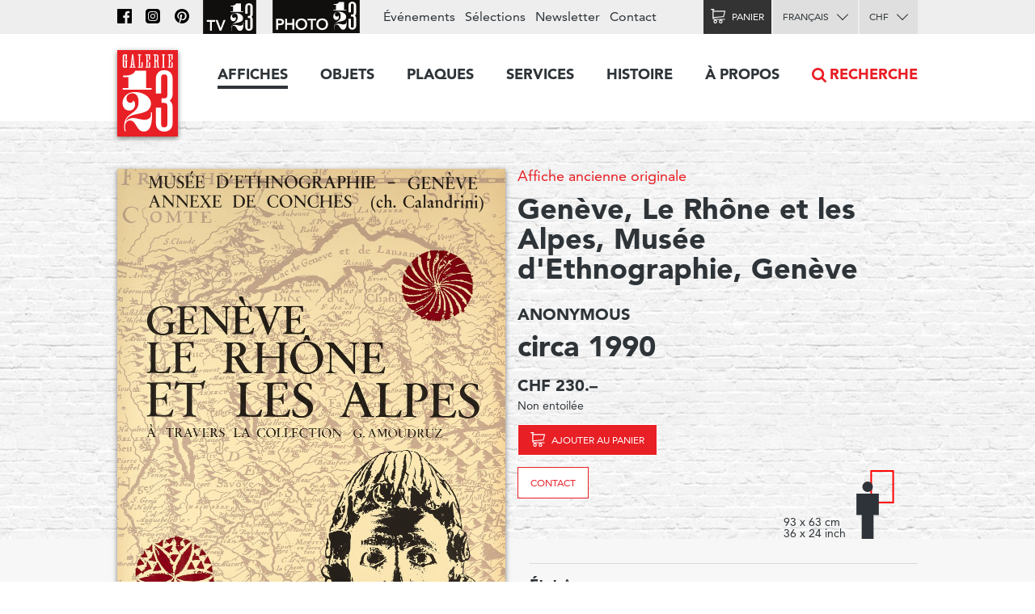

--- FILE ---
content_type: text/html; charset=utf-8
request_url: https://www.galerie123.com/fr/affiche-ancienne-originale/56851/gen%C3%A8ve-le-rh%C3%B4ne-et-les-alpes-mus%C3%A9e-dethnographie-gen%C3%A8ve/
body_size: 9540
content:
<!doctype html>
<html lang="fr" itemscope itemtype="http://schema.org/Article">
<head>
  <meta charset="utf-8" />
  <meta name="description" content="ANONYMOUS (1990) – Affiche ancienne originale" />
  <meta property="og:image" content="https://g123-media.sos-ch-gva-2.exoscale-cdn.com/filer_public/38/e8/38e82fa4-2238-45b2-b053-ff24e82bc393/galerie.jpg">
  <meta name="viewport" content="width=device-width, initial-scale=1.0, minimum-scale=0.75, maximum-scale=1.66" />
  <meta http-equiv="X-UA-Compatible" content="IE=edge,chrome=1">
  
  <script src="https://unpkg.com/htmx.org@1.6.1" integrity="sha384-tvG/2mnCFmGQzYC1Oh3qxQ7CkQ9kMzYjWZSNtrRZygHPDDqottzEJsqS4oUVodhW" crossorigin="anonymous"></script>
  

  <title>Affiche ancienne – Genève, Le Rhône et les Alpes, Musée d&#x27;Ethnographie, Genève – Galerie 1 2 3</title>

  <link rel="alternate" hreflang="en" href="https://galerie123.com/en/original-vintage-poster/56851/geneve-le-rhone-et-les-alpes-musee-dethnographie-geneve/" />
  

  <link rel="apple-touch-icon" sizes="180x180" href="/static/icons/apple-touch-icon.png">
  <link rel="icon" type="image/png" href="/static/icons/favicon-32x32.png" sizes="32x32">
  <link rel="icon" type="image/png" href="/static/icons/favicon-16x16.png" sizes="16x16">
  <link rel="manifest" href="/static/icons/manifest.json">
  <link rel="mask-icon" href="/static/icons/safari-pinned-tab.svg" color="#5bbad5">
  <meta name="theme-color" content="#ffffff">


  <script>
    document.documentElement.className = 'js loading';
    window.cms_config = {
      mediaURL: '/media/cms/',
      trans: {}
    };
  </script>

  <link rel="stylesheet" href="/static/CACHE/css/output.994ddacee473.css" type="text/css">
  <link rel="stylesheet" href="/static/CACHE/css/output.31145caec55a.css" type="text/css">
  <meta name="google-site-verification" content="THbEfxxBy9zMjB5TQd3-JHiADzF56do3bKxABexbZNY" />
  

    <link rel="stylesheet" href="/static/splide-2.4.21/dist/css/splide.min.css">

<style>
.dialog.active {
    background:transparent;
    border-radius:0;
}

</style>


  

<link rel="canonical" href="https://www.galerie123.com/fr/affiche-ancienne-originale/56851/geneve-le-rhone-et-les-alpes-musee-dethnographie-geneve/">

</head>

<body class="hmedia">
  
  <header class="header-block block">
  <a class="logo-thumb thumb" href="/"></a>
  <a class="burger-button button @3-hidden" href="#navigation"><span class="@1-shown">Menu</span></a>
</header>

  

<div class="lead-section-block section-block block">
  <div class="grid-block block">
    <div class="grid-1/1 @2-grid-1/2 block @2-left">
        <a class="img-block block z-1" href="#detail-main-56851" target="dialog" title="Agrandir l'image">
            <img alt="Genève, Le Rhône et les Alpes, Musée d&#x27;Ethnographie, Genève – Affiche ancienne – ANONYMOUS – 1990" class="photo" src="https://g123-media.sos-ch-gva-2.exoscale-cdn.com/filer_public_thumbnails/filer_public/06/17/0617b1fe-d092-4dc5-ae18-442a2171a860/g1642_rhone_musee_ethnographie_ethnologie_alpe_exposition_affiche_ancienne_originale.jpg__960x0_q85_subsampling-2_upscale.jpg" width="960">
            
            
		</a>

		<div class="grid-block block z-2">
            <div class="@2-grid-1/2 block"></div><p class="@2-width-1/4 @3-width-1/4 block text-12">Cliquez sur l'image pour l'agrandir</p

            ><div class="@2-grid-1/4 block">
	            
<a class="share-after after do-button button width-1/1 block" href="#share-56851">Partager</a>
<div class="share-bubble bottom-bubble bubble popable" id="share-56851">
    <ul class="share-index index">
        <li><a class="fb2-icon icon menu-button button nw" href="https://www.facebook.com/sharer/sharer.php?u=http%3A//www.galerie123.com/fr/affiche-ancienne-originale/56851/gen%25C3%25A8ve-le-rh%25C3%25B4ne-et-les-alpes-mus%25C3%25A9e-dethnographie-gen%25C3%25A8ve/&amp;text=Gen%C3%A8ve%2C%20Le%20Rh%C3%B4ne%20et%20les%20Alpes%2C%20Mus%C3%A9e%20d%27Ethnographie%2C%20Gen%C3%A8ve">Facebook</a></li>
        <li><a class="tw2-icon icon menu-button button nw" href="https://twitter.com/intent/tweet?url=http%3A//www.galerie123.com/fr/affiche-ancienne-originale/56851/gen%25C3%25A8ve-le-rh%25C3%25B4ne-et-les-alpes-mus%25C3%25A9e-dethnographie-gen%25C3%25A8ve/&amp;text=Gen%C3%A8ve%2C%20Le%20Rh%C3%B4ne%20et%20les%20Alpes%2C%20Mus%C3%A9e%20d%27Ethnographie%2C%20Gen%C3%A8ve">Twitter</a></li>
        <li><a class="pi2-icon icon menu-button button nw" href="https://pinterest.com/pin/create/button/?url=http%3A//www.galerie123.com/fr/affiche-ancienne-originale/56851/gen%25C3%25A8ve-le-rh%25C3%25B4ne-et-les-alpes-mus%25C3%25A9e-dethnographie-gen%25C3%25A8ve/&amp;media=&amp;description=Gen%C3%A8ve%2C%20Le%20Rh%C3%B4ne%20et%20les%20Alpes%2C%20Mus%C3%A9e%20d%27Ethnographie%2C%20Gen%C3%A8ve">Pinterest</a></li>
        <li><a class="em2-icon icon menu-button button nw" href="mailto:?&amp;subject=Gen%C3%A8ve%2C%20Le%20Rh%C3%B4ne%20et%20les%20Alpes%2C%20Mus%C3%A9e%20d%27Ethnographie%2C%20Gen%C3%A8ve&amp;body=http%3A//www.galerie123.com/fr/affiche-ancienne-originale/56851/gen%25C3%25A8ve-le-rh%25C3%25B4ne-et-les-alpes-mus%25C3%25A9e-dethnographie-gen%25C3%25A8ve/">Email</a></li>
    </ul>
</div>
            </div>
		</div>

    </div

    ><div class="grid-1/1 @2-grid-1/2 block details-grid grid">
        <h1 class="text-0 fn"><span class="text-8"><a href="/fr/affiche-ancienne-originale/?genre-id=103&genres=A&genres=O&genres=P">Affiche ancienne originale</a></span> Genève, Le Rhône et les Alpes, Musée d&#x27;Ethnographie, Genève</h1>
        <h2 class="text-14 contributor vcard">ANONYMOUS</h2>
        <h3 class="text-0">circa 1990</h3>

        
            
            
            <h4>CHF 230.–</h4>
            
            <p class="text-12">Non entoilée</p>
            <div class="dimensions-grid grid">
                <p>
                    
                    <a class="cart-icon icon cart-button cart-add cart-reload-on-add bg-red button do-button" href="/fr/cart/add/69058/">Ajouter au panier</a>
                    
                </p>
                
                    
<p><a class="bg-white button do-button" href="mailto:info@galerie123.com?subject=Je suis intéressé(e) par l'affiche ancienne et originale Genève, Le Rhône et les Alpes, Musée d&#x27;Ethnographie, Genève (Code: G164200)">Contact</a></p>

                
                
<div class="dimentions-container grid">
    <div class="text-12 dimensions-text">93 x 63 cm <br> 36 x 24 inch</div>
    <svg style="height: 8.0845rem; width: 3.625rem;" 
        viewbox="-72.5 -161.69 145 323.38">
        
        <rect x="-34.0" y="-49.0" width="68" height="98" style="fill:none;stroke:red;stroke-width:5"/>
        <g transform="translate(-45 0) scale(0.3531) translate(-297.7 -90.77)">
            <circle fill="#2E3339" cx="297.7" cy="90.77" r="46.19"/>
            <polygon  fill="#2E3339" points="395.77,151.17 199.63,151.17 199.63,338.61 245.82,338.61 245.82,549.14 349.58,549.14 349.58,338.61 
                395.77,338.61"/>
        </g>
    </svg>
</div>
            </div>


        



 	</div>
  </div>
</div>

<div class="grid-block block">
	<div class="grid-1/1 @2-grid-1/2 block">

        

        

        <ul class="lined-index index">

            


            
            <li><strong>État</strong> A</li>
            

            <li><strong>Code</strong> G164200</li>
        </ul>
        <ul class="tag-index index">
            <li><a href="/fr/affiche-ancienne-originale/?theme=exposition-54">Exposition</a></li> 
            <li><a href="/fr/affiche-ancienne-originale/?style=annees-60-70-26">Années 60-70</a></li> 
            <li><a href="/fr/affiche-ancienne-originale/?city=geneve-1373">Genève</a></li> 
            <li><a href="/fr/affiche-ancienne-originale/?countries=suisse-274">Suisse</a></li> 
            <li><a href="/fr/affiche-ancienne-originale/?query=Ethnologie">Ethnologie</a></li> 
            
        </ul>
    </div>
</div>

<div class="grid-block block" style="clear: both;">
    <div class="grid-1/1 @2-grid-1/2 transparent box-block block">
        <h4></h4>
<h4>Nouveau décompte automatique des frais d'expédition</h4>
<p>*Voir ci-dessous nos conditions détaillées de livraison
</p>
    </div>
    <div class="grid-1/1 @2-grid-1/2 transparent box-block block">
        <h4>État et informations techniques</h4>

        <ul class="spaced-index index">
        	
        	
        	<li>
        		<strong class="block">Description de l'état</strong>
				Froissement léger et déchirures dans la marge
			</li>
        	
        	

            
            <li>
            	<strong>Technique d'impression</strong>
				Sérigraphie
            </li>
            

            
            <li>
            	<strong>Imprimeur</strong>
				-
            </li>
            

            
            <li>
            	<strong>Genre</strong>
                <a href="/fr/affiche-ancienne-originale/?genre-id=103&genres=A&genres=O&genres=P">Affiche ancienne originale</a>
            </li>
            
        </ul>
    </div>
  </div>
</section>








<section class="section-block site-block block"><hr><h2 class="center-align">Affiches similaires</h2><ul class="article-list-index grid-index-1/6 grid-index index"><li><a  href="/fr/affiche-ancienne-originale/33800/art-suisse-de-witz-a-hodler-kunsthalle-berne/" class="block light-shadow"><img alt="Art suisse, de Witz à Hodler, Kunsthalle, Berne" src="https://g123-media.sos-ch-gva-2.exoscale-cdn.com/filer_public_thumbnails/filer_public/4e/70/4e7017fd-c54f-4ac7-9ee2-69a762ca9ebc/art-suisse-de-witz-a-hodler-kunsthalle-berne-33800-bern-vintage-poster.jpg__640x0_q85_subsampling-2.jpg"></a></li><li><a  href="/fr/affiche-ancienne-originale/33809/ausstellung-der-werke-moderner-pariser-kunstler-wolfsberg-zurich/" class="block light-shadow"><img alt="Ausstellung der Werke Moderner Pariser Künstler, Wolfsberg Zürich" src="https://g123-media.sos-ch-gva-2.exoscale-cdn.com/filer_public_thumbnails/filer_public/16/bd/16bd5c2b-41f7-4be8-91eb-8e74962527cf/ausstellung-der-werke-moderner-pariser-kunstler-wolfsberg-zurich-33809-agriculture-vintage-poster.jpg__640x0_q85_subsampling-2.jpg"></a></li><li><a  href="/fr/affiche-ancienne-originale/33897/versuche-und-spiele-zur-entfaltung-der-sinne-kmgz/" class="block light-shadow"><img alt="Versuche und Spiele zur Entfaltung der Sinne, KMGZ" src="https://g123-media.sos-ch-gva-2.exoscale-cdn.com/filer_public_thumbnails/filer_public/60/99/6099f4ac-a723-4ea4-8365-ce5ac4bb6601/versuche-und-spiele-zur-entfaltung-der-sinne-kmgz-33897-switzerland-vintage-poster.jpg__640x0_q85_subsampling-2.jpg"></a></li><li><a  href="/fr/affiche-ancienne-originale/33836/the-modern-poster-the-museum-of-modern-art-new-york/" class="block light-shadow"><img alt="The modern poster, the Museum of Modern Art, New York" src="https://g123-media.sos-ch-gva-2.exoscale-cdn.com/filer_public_thumbnails/filer_public/9d/a4/9da4165e-4d39-4adc-bfc1-d091d6eaf7c3/the-modern-poster-the-museum-of-modern-art-new-york-33836-new-york-affiche-ancienne.jpg__640x0_q85_subsampling-2.jpg"></a></li><li><a  href="/fr/affiche-ancienne-originale/33858/pierre-cailler-musee-de-pully/" class="block light-shadow"><img alt="Pierre Cailler, Musée de Pully" src="https://g123-media.sos-ch-gva-2.exoscale-cdn.com/filer_public_thumbnails/filer_public/00/99/0099623c-ef14-46f8-a602-a799c0e7c1fa/pierre-cailler-musee-de-pully-33858-pully-vintage-poster.jpg__640x0_q85_subsampling-2.jpg"></a></li><li><a  href="/fr/affiche-ancienne-originale/33864/weich-und-plastisch-soft-art-kunsthaus-zurich/" class="block light-shadow"><img alt="Weich und plastisch-Soft Art, Kunsthaus Zürich" src="https://g123-media.sos-ch-gva-2.exoscale-cdn.com/filer_public_thumbnails/filer_public/d4/2c/d42cd0be-d80a-489c-bf43-d44821676d7d/weich-und-plastisch-soft-art-kunsthaus-zurich-33864-suisse-affiche-ancienne.jpg__640x0_q85_subsampling-2.jpg"></a></li></ul></section>





<section class="section-block block" id="section-233" ><h2 class="site-block block center-align section-title">Expertise</h2><div class="grid-block block"><article class="grid-1/1 @2-grid-1/2   block"><h4>Our services</h4><p>Our work consists in safekeeping the artistic heritage of advertising that we consider as a sociological trace of the twentieth century civilization. Our restoration studio proposes unique know-how in the conservation of old paper, of museum mounting and restoration of vintage poster. If you have an original old poster, Galerie 1 2 3 Studio is at your service.</p><p><a href="https://www.galerie123.com/en/backing-on-linen/mounting-and-restoration/">More on our services &gt;</a></p></article><article class="grid-1/1 @2-grid-1/2   block"><h4>Value and anthenticity</h4><p>The posters we propose are veritable pieces of historic heritage, which have a collector’s value. We offer a service of authenticity and original vintage poster certification and propose detailed condition reports including an Official Certificate of authenticity.
</p><p><a href="http://www.galerie123.com/en/about/">More about Vintage Posters</a></p></article></div></section>













   

<nav class="nav-block block popable" id="navigation">
	<ul class="nav-index index">
    	<li><a class="toggle-nav-button  nav-button button  active" href="#affiches-menu">Affiches</a><div class="menu-block block popable text-9" id="affiches-menu"><div class="grid-block block"><div class="grid-1/1 @2-grid-1/5 block"><a class="do-button color-black button width-1/1" href="/fr/affiche-ancienne-originale/?new=only">Nouveautés</a><a class="do-button color-black button width-1/1" href="/fr/selections/">Nos sélections</a><ul class="link-index index"><li><a href="/fr/selections/58/les-affiches-marylong/">Les affiches Marylong</a></li><li><a href="/fr/selections/26/ski-posters-affiches-de-sports-dhiver/">Ski posters - Affiches de sports d&#x27;hiver</a></li><li><a href="/fr/selections/52/ski-en-france-en-italie-et-dans-les-alpes/">Ski en france, en Italie et dans les Alpes</a></li><li><a href="/fr/selections/16/the-swissair-poster-collection/">The Swissair poster collection</a></li><li><a href="/fr/selections/4/general-dynamics/">General Dynamics</a></li></ul></div

        ><div class="grid-1/1 @2-grid-1/5 block separated-block"><h2 class="text-6">Thèmes</h2><a class="do-button button width-1/1 color-red" href="/fr/affiche-ancienne-originale/">Toutes les affiches</a><ul class="link-index index"><li><a href="/fr/affiche-ancienne-originale/?theme=tourisme-99">Tourisme</a></li><li><a href="/fr/affiche-ancienne-originale/?theme=transports-100">Transports</a></li><li><a href="/fr/affiche-ancienne-originale/?theme=consommation-101">Consommation</a></li><li><a href="/fr/affiche-ancienne-originale/?theme=sport-102">Sport</a></li><li><a href="/fr/affiche-ancienne-originale/?theme=societe-103">Société</a></li><li><a href="/fr/affiche-ancienne-originale/?theme=arts-104">Arts</a></li><li><a href="/fr/affiche-ancienne-originale/?theme=divertissement-105">Divertissement</a></li><li><a href="/fr/affiche-ancienne-originale/?theme=science-106">Science</a></li></ul></div

        ><div class="grid-1/2 @2-grid-1/5 block"><h3 class="text-6">Pays</h3><ul class="link-index index"><li><a href="/fr/affiche-ancienne-originale/?countries=suisse-274">Suisse</a></li><li><a href="/fr/affiche-ancienne-originale/?countries=france-271">France</a></li><li><a href="/fr/affiche-ancienne-originale/?countries=italie-289">Italie</a></li><li><a href="/fr/affiche-ancienne-originale/?countries=usa-272">USA</a></li><li><a href="/fr/affiche-ancienne-originale/?countries=angleterre-280">Angleterre</a></li></ul><h3 class="text-6">Prix (CHF)</h3><ul class="link-index index"><li><a href="/fr/affiche-ancienne-originale/?price_ranges=10-1000">De 10 à 1000.–</a></li><li><a href="/fr/affiche-ancienne-originale/?price_ranges=1000-2000">De 1000 à 2000.–</a></li><li><a href="/fr/affiche-ancienne-originale/?price_ranges=2000-4000">De 2000 à 4000.–</a></li><li><a href="/fr/affiche-ancienne-originale/?price_ranges=4000-plus">Plus de 4000.–</a></li></ul><h2 class="text-6">État et valeur</h2><ul class="link-index index"><li><a href="/fr/propos/#descriptif">Le descriptif</a></li><li><a href="/fr/propos/#authenticite">Authenticité</a></li></ul></div

        ><div class="grid-1/2 @2-grid-1/5 block"><h3 class="text-6">Styles</h3><ul class="link-index index"><li><a href="/fr/affiche-ancienne-originale/?style=belle-epoque-24">Belle Époque</a></li><li><a href="/fr/affiche-ancienne-originale/?style=art-nouveau-jugendstil-28">Art Nouveau - Jugendstil</a></li><li><a href="/fr/affiche-ancienne-originale/?style=art-deco-1930-23">Art Déco 1930</a></li><li><a href="/fr/affiche-ancienne-originale/?style=avant-garde-25">Avant Garde</a></li><li><a href="/fr/affiche-ancienne-originale/?style=affiches-objet-sachplakat-30">Affiches Objet SachPlakat</a></li><li><a href="/fr/affiche-ancienne-originale/?style=annees-50-22">Années 50</a></li><li><a href="/fr/affiche-ancienne-originale/?style=style-suisse-international-29">Style Suisse International</a></li><li><a href="/fr/affiche-ancienne-originale/?style=annees-60-70-26">Années 60-70</a></li><li><a href="/fr/affiche-ancienne-originale/?style=contemporain-27">Contemporain</a></li></ul></div

        ><div class="grid-1/1 @2-grid-1/5 block "><h3 class="text-6">Artiste</h3><a class="do-button button width-1/1 color-red" href="/fr/artists/">Tous les artistes</a><ul class="link-index index"><li><a href="/fr/artists/12334/roger-broders-original-vintage-poster/">Roger BRODERS</a></li><li><a href="/fr/artists/12209/donald-brun-original-vintage-poster/">Donald BRUN</a></li><li><a href="/fr/artists/12946/leonetto-cappiello-original-vintage-poster/">Leonetto CAPPIELLO</a></li><li><a href="/fr/artists/13257/emil-cardinaux-original-vintage-poster/">Emil CARDINAUX</a></li><li><a href="/fr/artists/12967/am-cassandre-original-vintage-poster/">A.M. CASSANDRE</a></li><li><a href="/fr/artists/12921/noel-fontanet-original-vintage-poster/">Noel FONTANET</a></li><li><a href="/fr/artists/13443/keith-haring-original-vintage-poster/">Keith HARING</a></li><li><a href="/fr/artists/15251/herbert-leupin-original-vintage-poster/">Herbert LEUPIN</a></li><li><a href="/fr/artists/15005/erik-nitsche-original-vintage-poster/">Erik NITSCHE</a></li><li><a href="/fr/artists/13327/martin-peikert-original-vintage-poster/">Martin PEIKERT</a></li><li><a href="/fr/artists/18599/ernest-pizzotti-original-vintage-poster/">Ernest PIZZOTTI</a></li></ul></div></div></div></li><li><a class="  nav-button button " href="/fr/objets/">Objets</a></li><li><a class="  nav-button button " href="/fr/plaques/">Plaques</a></li><li><a class="toggle-nav-button  nav-button button " href="#submenu-0-4">Services</a><div class="submenu-block menu-block block popable text-9" id="submenu-0-4"><div class="grid-block block"><ul class="link-index index grid-1/1 block grid-block"><li class="grid-1/1 @2-grid-1/4 block"><a class=" text-6" href="/fr/entoilage/entoilage-restauration/">Entoilage et restauration</a></li><li class="grid-1/1 @2-grid-1/4 block"><a class=" text-6" href="/fr/entoilage/poster_expertise/">expertise</a></li><li class="grid-1/1 @2-grid-1/4 block"><a class=" text-6" href="/fr/entoilage/encadrement/">encadrement</a></li><li class="grid-1/1 @2-grid-1/4 block"><a class=" text-6" href="/fr/entoilage/livraison/">Livraison</a></li><li class="grid-1/1 @2-grid-1/4 block"><a class=" text-6" href="/fr/entoilage/conseil/">Conseils & FAQ</a></li></ul></div></div></li><li><a class="toggle-nav-button  nav-button button " href="#submenu-0-5">Histoire</a><div class="submenu-block menu-block block popable text-9" id="submenu-0-5"><div class="grid-block block"><ul class="link-index index grid-1/1 block grid-block"><li class="grid-1/1 @2-grid-1/4 block"><a class=" text-6" href="/fr/histoire-de-laffiche/affiches-de-tourisme/">Affiche touristique</a></li><li class="grid-1/1 @2-grid-1/4 block"><a class=" text-6" href="/fr/histoire-de-laffiche/affiches-publicitaires/">Affiche publicitaire</a></li><li class="grid-1/1 @2-grid-1/4 block"><a class=" text-6" href="/fr/histoire-de-laffiche/histoire-affiche-suisse/">affiche suisse</a></li><li class="grid-1/1 @2-grid-1/4 block"><a class=" text-6" href="/fr/histoire-de-laffiche/format-mondial-weltformat/">Format mondial - Weltformat</a></li></ul></div></div></li><li><a class="toggle-nav-button  nav-button button " href="#submenu-0-6">À propos</a><div class="submenu-block menu-block block popable text-9" id="submenu-0-6"><div class="grid-block block"><ul class="link-index index grid-1/1 block grid-block"><li class="grid-1/1 @2-grid-1/4 block"><a class=" text-6" href="/fr/propos/la-galerie-1-2-3/">La Galerie 1 2 3</a></li><li class="grid-1/1 @2-grid-1/4 block"><a class=" text-6" href="/fr/propos/affiches-anciennes-originales/">Affiches originales</a></li><li class="grid-1/1 @2-grid-1/4 block"><a class=" text-6" href="/fr/propos/les-techniques-dimpression/">les techniques d'impression</a></li><li class="grid-1/1 @2-grid-1/4 block"><a class=" text-6" href="/fr/propos/revue-de-presse/">Revue de Presse</a></li><li class="grid-1/1 @2-grid-1/4 block"><a class=" text-6" href="/fr/propos/les-archives-du-web/">Les archives du Web</a></li></ul></div></div></li><li class="@3-shown"><a class="search-nav-button nav-button button icon" href="#search">Recherche</a></li><li class="@3-hidden grid-block block"><div class="grid-1/2 block"><label class="alt-select-button select-button button" for="lang-select-main"><select class="nav-select" id="lang-select-main"><option value="/fr/affiche-ancienne-originale/56851/geneve-le-rhone-et-les-alpes-musee-dethnographie-geneve/" selected="selected">Français</option><option value="/en/original-vintage-poster/56851/geneve-le-rhone-et-les-alpes-musee-dethnographie-geneve/" >English</option></select></label></div><div class="grid-1/2 block"><form class="select-form" method="post" action="/set-currency/" id="currency-form-main"><label class="alt-select-button select-button button" for="curr-select-main"><select class="nav-select" name="currency_code" id="curr-select-main"><option  value="GBP">GBP</option><option  value="EUR">EUR</option><option selected="selected" value="CHF">CHF</option><option  value="USD">USD</option></select></label><input type="hidden" name="csrfmiddlewaretoken" value="mNhk7OLkdqU7X5CJtqZl7UjMVePPNWLKhWmL2gygQpgQRj6KpNYs0bFXkk2sGDSA"><input type="hidden" name="next" value="/fr/affiche-ancienne-originale/56851/genève-le-rhône-et-les-alpes-musée-dethnographie-genève/"></form></div></li>
	</ul>

	<div class="bar-block block">
		<div class="site-block block right-align">
			<ul class="bar-index index text-9 @3-shown">
				<li><a class="icon nav-fb-icon" href="http://www.facebook.com/galerie123"></a></li><li><a class="icon nav-ig-icon" href="https://www.instagram.com/swiss.posters.galerie.1.2.3/"></a></li><li><a class="icon nav-pi-icon" href="http://www.pinterest.com/galerie123/"></a></li><li><a class="icon nav-yt-icon" href="https://www.youtube.com/user/123galerie/videos"></a></li><li><a class="icon nav-p123-icon" href="https://www.photo123.ch/fr"></a></li><li><a href="/fr/evenements/">Événements</a></li><li><a href="/fr/selections/">Sélections</a></li><li class="@4-shown"><a href="/fr/newsletter/">Newsletter</a></li><li><a href="/fr/contact/">Contact</a></li>
			</ul>

			<a class="icon nav-p123-icon @3-hidden" href="https://photo123.ch/fr"></a><a class="alt-button button cart-icon cart-button icon " id="cart-button" href="/fr/cart/checkout/"><span class="@1-shown">Panier</span><span class="cart-badge badge">0</span></a><label class="alt-select-button select-button button @3-shown" for="lang-select-footer"><select class="nav-select" id="lang-select-footer"><option value="/fr/affiche-ancienne-originale/56851/geneve-le-rhone-et-les-alpes-musee-dethnographie-geneve/" selected="selected">Français</option><option value="/en/original-vintage-poster/56851/geneve-le-rhone-et-les-alpes-musee-dethnographie-geneve/" >English</option></select></label><form class="select-form @3-shown" method="post" action="/set-currency/" id="currency-form-mobile"><label class="alt-select-button select-button button" for="curr-select-mobile"><select class="nav-select" name="currency_code" id="curr-select-mobile"><option  value="GBP">GBP</option><option  value="EUR">EUR</option><option selected="selected" value="CHF">CHF</option><option  value="USD">USD</option></select></label><input type="hidden" name="csrfmiddlewaretoken" value="mNhk7OLkdqU7X5CJtqZl7UjMVePPNWLKhWmL2gygQpgQRj6KpNYs0bFXkk2sGDSA"><input type="hidden" name="next" value="/fr/affiche-ancienne-originale/56851/genève-le-rhône-et-les-alpes-musée-dethnographie-genève/"></form>
		</div>
	</div>

	<a class="search-nav-button search-thumb thumb @3-hidden" href="#search">Recherche</a>
</nav>





  

<nav class="button-section-block section-block block">
	<div class="grid-block block">
		<a class="grid-1/2 @1-grid-1/3 @2-grid-1/5 block center-align" href="/fr/entoilage/livraison/">
			<div class="truck-icon-thumb icon-thumb thumb big block"></div>
			<p class="text-9">Livraison</p>
		</a

		><a class="grid-1/2 @1-grid-1/3 @2-grid-1/5 block center-align" href="/fr/mode-de-paiement/">
			<div class="card-icon-thumb icon-thumb thumb big block"></div>
			<p class="text-9">Mode de paiement</p>
		</a

		><a class="grid-1/2 @1-grid-1/3 @2-grid-1/5 block center-align" href="/fr/politique-de-confidentialite/">
			<div class="chest-icon-thumb icon-thumb thumb big block"></div>
			<p class="text-9">Politique de confidentialité</p>
		</a

		><a class="grid-1/2 @1-grid-1/3 @2-grid-1/5 block center-align" href="/fr/conditions-de-vente/">
			<div class="stamp-icon-thumb icon-thumb thumb big block"></div>
			<p class="text-9">Conditions de vente</p>
		</a

		><a class="grid-1/2 @1-grid-1/3 @2-grid-1/5 block center-align" href="/fr/contact/">
			<div class="phone-icon-thumb icon-thumb thumb big block"></div>
			<p class="text-9">+41 22 786 1611</p>
		</a>
	</div>
</nav>



<footer class="footer-section-block section-block block text-12">
	<div class="grid-block block">
		<div class="grid-1/2 @1-grid-1/3 @2-grid-1/5 block">
			<h2 class="text-5">Affiches</h2>
			<ul class="link-index index">
				<li><a href="/fr/affiche-ancienne-originale/?new=only">Nouveautés</a></li>
				<li><a href="/fr/selections/">Nos sélections</a></li>
			</ul>
			<a href="/fr/selections/" class="do-button button small">Toutes les sélections</a>
			<h3 class="text-7">Thèmes</h3>
			<a href="/fr/affiche-ancienne-originale/" class="do-button button small">Toutes les affiches</a>
			<h3 class="text-7"><a href="/fr/propos/">À propos des affiches</a></h3>
			<ul class="link-index index">
				<li><a href="/fr/propos/#descriptif">Le descriptif</a></li>
				<li><a href="/fr/propos/#authenticite">Authenticité</a></li>
			</ul>
		</div

		><div class="grid-1/2 @1-grid-1/3 @2-grid-1/5 block">
			<h2 class="text-5">Objets</h2>
			<ul class="link-index index">
				
				<li><a href="/fr/objets/?genres=O">Objets 3D</a></li>
				<li><a href="/fr/objets/?genres=P">Plaques émaillées</a></li>
			</ul>
		</div

		><div class="grid-1/2 @1-grid-1/3 @2-grid-1/5 block">
			<h2 class="text-5">Services</h2>
			<h3 class="text-7">Montage et conservation</h3>
			<ul class="link-index index">
				<li><a href="/fr/entoilage/#entoilages">Montage musée</a></li>
			</ul>
			<h3 class="text-7">Restauration</h3>
			<ul class="link-index index">
				<li><a href="/fr/entoilage/#restauration">Atelier de restauration</a></li>
			</ul>
		</div

		><div class="grid-1/2 @1-grid-1/3 @2-grid-1/5 block">
			<h2 class="text-5">A propos</h2>
			<ul class="link-index index">
				<li><a href="/fr/affiche-ancienne-originale/">Affiches collection Galerie 1 2 3</a></li>
				<li><a href="/fr/propos/">La Galerie 1 2 3</a></li>
			</ul>
			<h3 class="text-7">Technique et histoire</h3>
			<ul class="link-index index">
				<li><a href="/fr/propos/#techniques">Techniques d'impression</a></li>
				<li><a href="/fr/histoire-de-laffiche/">Histoire</a></li>
			</ul>
		</div

		><div class="grid-1/2 @1-grid-1/3 @2-grid-1/5 block">
			<h2 class="text-5"><a href="/fr/contact/">Galerie 1 2 3</a></h2>
			<address class="text-12">
			Rue des Eaux-Vives 4<br/>
			1207 Genève<br/>
			Suisse
			</address>
			<ul class="link-index index">
				<li><a href="mailto:info@galerie123.com">info@galerie123.com</a></li>
				<li><a href="tel:0041227861611">+41 22 786 1611</a></li>
			</ul>
			<ul class="link-index index">
				<li><a href="/fr/contact/">Contact</a></li>
			</ul>
			<ul class="link-index index">

				<li><a href="/fr/newsletter/">Newsletter</a></li>
				<li><a href="/fr/evenements/">Événements</a></li>
			</ul>
			<ul class="link-index index">
				<li><a class="fb-icon icon" href="http://www.facebook.com/galerie123">Facebook</a></li>
				<li><a class="pi-icon icon" href="http://www.pinterest.com/galerie123/">Pinterest</a></li>
				<li><a class="yt-icon icon" href="https://www.youtube.com/user/123galerie/videos">Youtube</a></li>
			</ul>
		</div>
	</div>
</footer>

  
<template id="detail-main-56851">
    <img src="https://g123-media.sos-ch-gva-2.exoscale-cdn.com/filer_public_thumbnails/filer_public/06/17/0617b1fe-d092-4dc5-ae18-442a2171a860/g1642_rhone_musee_ethnographie_ethnologie_alpe_exposition_affiche_ancienne_originale.jpg__960x0_q85_subsampling-2_upscale.jpg">
</template>



  

  <script title="polyfills">
    if (!window.WeakMap) {
      if (window.console) { console.log('Polyfill: WeakMap'); }
        document.write(unescape('%3Cscript src="/static/polyfills/weakmap/weakmap.js"%3E%3C/script%3E'));
    }

    if (!window.Promise) {
        if (window.console) { console.log('Polyfill: Promise'); }
        document.write(unescape('%3Cscript src="/static/polyfills/promise/es6-promise.auto.min.js"%3E%3C/script%3E'));
    }

    if (!window.Symbol) {
        if (window.console) { console.log('Polyfill: Symbol'); }
        document.write(unescape('%3Cscript src="/static/polyfills/symbol/symbol.js"%3E%3C/script%3E'));
    }
  </script>

  <script src="/static/CACHE/js/output.b9b11250ae98.js"></script>

  

  <script src="/static/splide-2.4.21/dist/js/splide.min.js"></script>

<script>
(function(){

    var splide = null;

    jQuery(document)
    .on('dom-activate', '.dialog-layer', function(e) {
        if(!document.getElementById('image-slider')) {
            return;
        }

        splide = new Splide('#image-slider', {
            perPage: 1,
            perMove: 1,
            gap: 1000,
        });
        splide.mount();
        var images = document.querySelectorAll("[href='#image-slider']");
        Array.from(images).forEach(function(image) {
            image.addEventListener("click", function() {
                console.log(image)
                splide.go(">" + image.dataset.index);
            })
        });
        window.splide = splide;
    })
    .on('dom-deactivate', '.dialog-layer', function(e) {
        if (splide) {
            splide.destroy();
            splide = null;
        };

    })
})();


</script>

<script title="language">
(function(){
    jQuery(document).ready(function($) {
        jQuery('#lang-select-main').on('change', function(e) {
            window.location.href = jQuery('#lang-select-main').val();
        });
    });
})();
</script>

<script title="currency">
(function(){
    jQuery(document)
    .on('change', '[name="currency_code"]', function(e) {
        jQuery(e.target).parents('form').get(0).submit();
    });
})();
</script>

<script title="language">
(function(){
    jQuery(document).ready(function($) {
        jQuery('#lang-select-footer').on('change', function(e) {
            window.location.href = jQuery('#lang-select-footer').val();
        });
    });
})();
</script>
<script type="text/html" id="search-template">
<div class="search-block toggle-block block toggleable" id="search">
	<form class="uniform-block block" action="/fr/affiche-ancienne-originale/" method="get">
		<input class="search-input" name="query" value="" type="search" id="search-input" placeholder="Swissair, Cappiello, Montagnes, etc…">
		<input class="search-thumb thumb" type="submit">
		<input type="hidden" name="source" value="searchform">
	</form>
</div>
</script>
<script title="search">
(function(window) {
	"use strict";

	var dom  = window.dom;
	var body = jQuery(document.body);

	function insertSearch() {
		var template = document.getElementById('search-template');
		var fragment = dom.fragmentFromHTML(template.innerHTML);
		jQuery('header').after(fragment);
	}

	jQuery(document).ready(function(e) {
		var input = document.getElementById('search');
		if (!input) {
			insertSearch();
			body.on('activate', '#search', function(e) {
				var input = document.getElementById('search-input');
				input.focus();
			});
		}
		else {
			body.on('click', 'a[href="#search"]', function(e) {
				var input = document.getElementById('search');
				e.preventDefault();
				input.focus();
			});
		}
	});
})(this);
</script>

  

  



<script src="/static//js/font-tracking.js"></script>

  
  <script async src="https://www.googletagmanager.com/gtag/js?id=UA-26256624-1"></script>
  <script>
    window.dataLayer = window.dataLayer || [];
    function gtag(){dataLayer.push(arguments);}
    gtag('js', new Date());
    gtag('config', 'UA-26256624-1');
    gtag('config', 'G-0MWQ8MTN3N'); // ga4
  </script>
  
</body>
</html>
